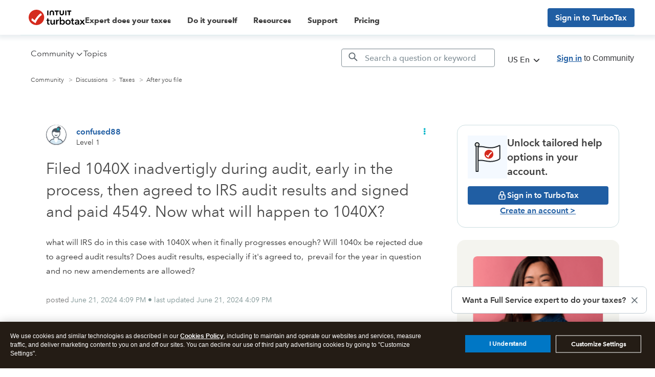

--- FILE ---
content_type: text/html; charset=utf-8
request_url: https://app.leadsrx.com/visitor.php?acctTag=hktywn83008&tz=0&ref=&u=https%3A%2F%2Fttlc.intuit.com%2Fcommunity%2Fafter-you-file%2Fdiscussion%2Ffiled-1040x-inadvertigly-during-audit-early-in-the-process-then-agreed-to-irs-audit-results-and%2F00%2F3370913%3Frelatedcontent%3D3370913&t=Filed%201040X%20inadvertigly%20during%20audit%2C%20early%20in%20the%20process%2C%20then%20agreed%20to%20IRS%20audit%20results%20and%20signed%20and%20paid%204549.%20Now%20what%20will%20happen%20to%201040X%3F&lc=null&anon=1&vin=null
body_size: 216
content:
{"visitorID":3377702445415428,"errCode":"ok","leadSuccesses":[],"hubs":[],"lastTouch":"direct"}

--- FILE ---
content_type: application/javascript;charset=iso-8859-1
request_url: https://fid.agkn.com/f?apiKey=2843367925&1pc=21a22fba-29e4-4000-9857-87ed90061804&i4=18.225.6.148
body_size: 186
content:
{ "TruAudienceID" : "E1:BmJEo2OSJwHAhvVIcwLHu-q00daDp_NSo9uZFBPbxtpZDv0f1tU876drF87_GhLPpqsWHc-9WETT0bbTJeMzlauOz-GnHzRDOyGQ9D0kAS6mucAvE8Wb_TBTbdZUHL8X", "fid_status" : "", "L0" : "", "L1" : "", "L2" : "", "L3" : "", "a":"000" }